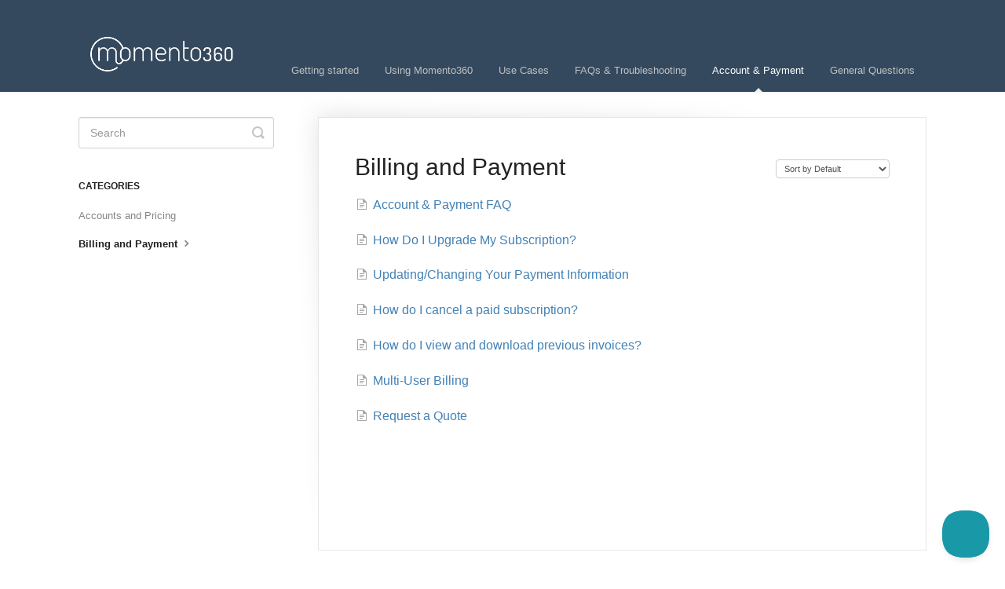

--- FILE ---
content_type: text/html; charset=utf-8
request_url: https://help.momento360.com/category/157-billing-and-payment
body_size: 3917
content:


<!DOCTYPE html>
<html>
    
<head>
    <meta charset="utf-8"/>
    <title>Billing and Payment - Momento360 Knowledge Base</title>
    <meta name="viewport" content="width=device-width, maximum-scale=1"/>
    <meta name="apple-mobile-web-app-capable" content="yes"/>
    <meta name="format-detection" content="telephone=no">
    <meta name="description" content="Tutorials, guides, support for using Momento360"/>
    <meta name="author" content="Momento360"/>
    <link rel="canonical" href="https://help.momento360.com/category/157-billing-and-payment"/>
    

    
        <link rel="stylesheet" href="//d3eto7onm69fcz.cloudfront.net/assets/stylesheets/launch-1769088619819.css">
    
    <style>
        body { background: #ffffff; }
        .navbar .navbar-inner { background: #34495e; }
        .navbar .nav li a, 
        .navbar .icon-private-w  { color: #c0c0c0; }
        .navbar .brand, 
        .navbar .nav li a:hover, 
        .navbar .nav li a:focus, 
        .navbar .nav .active a, 
        .navbar .nav .active a:hover, 
        .navbar .nav .active a:focus  { color: #ffffff; }
        .navbar a:hover .icon-private-w, 
        .navbar a:focus .icon-private-w, 
        .navbar .active a .icon-private-w, 
        .navbar .active a:hover .icon-private-w, 
        .navbar .active a:focus .icon-private-w { color: #ffffff; }
        #serp-dd .result a:hover,
        #serp-dd .result > li.active,
        #fullArticle strong a,
        #fullArticle a strong,
        .collection a,
        .contentWrapper a,
        .most-pop-articles .popArticles a,
        .most-pop-articles .popArticles a:hover span,
        .category-list .category .article-count,
        .category-list .category:hover .article-count { color: #4381b5; }
        #fullArticle, 
        #fullArticle p, 
        #fullArticle ul, 
        #fullArticle ol, 
        #fullArticle li, 
        #fullArticle div, 
        #fullArticle blockquote, 
        #fullArticle dd, 
        #fullArticle table { color:#2d3e50; }
    </style>
    
    <link rel="apple-touch-icon-precomposed" href="//d3eto7onm69fcz.cloudfront.net/assets/ico/touch-152.png">
    <link rel="shortcut icon" type="image/png" href="//d33v4339jhl8k0.cloudfront.net/docs/assets/5801665f9033603f76795610/images/58251764c697916f5d04ec5a/favicons.png">
    <!--[if lt IE 9]>
    
        <script src="//d3eto7onm69fcz.cloudfront.net/assets/javascripts/html5shiv.min.js"></script>
    
    <![endif]-->
    
        <script type="application/ld+json">
        {"@context":"https://schema.org","@type":"WebSite","url":"https://help.momento360.com","potentialAction":{"@type":"SearchAction","target":"https://help.momento360.com/search?query={query}","query-input":"required name=query"}}
        </script>
    
        <script type="application/ld+json">
        {"@context":"https://schema.org","@type":"BreadcrumbList","itemListElement":[{"@type":"ListItem","position":1,"name":"Momento360 Knowledge Base","item":"https://help.momento360.com"},{"@type":"ListItem","position":2,"name":"Account & Payment","item":"https://help.momento360.com/collection/139-account-payment"},{"@type":"ListItem","position":3,"name":"Billing and Payment","item":"https://help.momento360.com/category/157-billing-and-payment"}]}
        </script>
    
    
        <!-- Google tag (gtag.js) -->
<script async src="https://www.googletagmanager.com/gtag/js?id=G-WD6LR47MQ6"></script>
<script>
  window.dataLayer = window.dataLayer || [];
  function gtag(){dataLayer.push(arguments);}
  gtag('js', new Date());

  gtag('config', 'G-WD6LR47MQ6');
</script>

<script>
    !function(t,e){var o,n,p,r;e.__SV||(window.posthog=e,e._i=[],e.init=function(i,s,a){function g(t,e){var o=e.split(".");2==o.length&&(t=t[o[0]],e=o[1]),t[e]=function(){t.push([e].concat(Array.prototype.slice.call(arguments,0)))}}(p=t.createElement("script")).type="text/javascript",p.async=!0,p.src=s.api_host+"/static/array.js",(r=t.getElementsByTagName("script")[0]).parentNode.insertBefore(p,r);var u=e;for(void 0!==a?u=e[a]=[]:a="posthog",u.people=u.people||[],u.toString=function(t){var e="posthog";return"posthog"!==a&&(e+="."+a),t||(e+=" (stub)"),e},u.people.toString=function(){return u.toString(1)+".people (stub)"},o="capture identify alias people.set people.set_once set_config register register_once unregister opt_out_capturing has_opted_out_capturing opt_in_capturing reset isFeatureEnabled onFeatureFlags".split(" "),n=0;n<o.length;n++)g(u,o[n]);e._i.push([i,s,a])},e.__SV=1)}(document,window.posthog||[]);
    posthog.init('phc_rD653pZq9dYCGNjIhlR0c9QmYCunNusLp1wzI4XBYiY',{api_host:'https://app.posthog.com'})
</script>

<script type="text/javascript">!function(e,t,n){function a(){var e=t.getElementsByTagName("script")[0],n=t.createElement("script");n.type="text/javascript",n.async=!0,n.src="https://beacon-v2.helpscout.net",e.parentNode.insertBefore(n,e)}if(e.Beacon=n=function(t,n,a){e.Beacon.readyQueue.push({method:t,options:n,data:a})},n.readyQueue=[],"complete"===t.readyState)return a();e.attachEvent?e.attachEvent("onload",a):e.addEventListener("load",a,!1)}(window,document,window.Beacon||function(){});</script>
<script type="text/javascript">window.Beacon('init', '291255d3-d91b-4c48-a774-1476f8c08f41')</script>
    
</head>
    
    <body>
        
<header id="mainNav" class="navbar">
    <div class="navbar-inner">
        <div class="container-fluid">
            <a class="brand" href="/">
            
                
                    <img src="//d33v4339jhl8k0.cloudfront.net/docs/assets/5801665f9033603f76795610/images/582d4f42903360645bfa4d8e/momento360-WHITElogo-oneliner-transparent.png" alt="Momento360 Knowledge Base" width="214" height="75">
                

            
            </a>
            
                <button type="button" class="btn btn-navbar" data-toggle="collapse" data-target=".nav-collapse">
                    <span class="sr-only">Toggle Navigation</span>
                    <span class="icon-bar"></span>
                    <span class="icon-bar"></span>
                    <span class="icon-bar"></span>
                </button>
            
            <div class="nav-collapse collapse">
                <nav role="navigation"><!-- added for accessibility -->
                <ul class="nav">
                    
                    
                        
                            <li  id="getting-started"><a href="/collection/133-getting-started">Getting started  <b class="caret"></b></a></li>
                        
                            <li  id="using-momento360"><a href="/collection/136-using-momento360">Using Momento360  <b class="caret"></b></a></li>
                        
                            <li  id="use-cases"><a href="/collection/158-use-cases">Use Cases  <b class="caret"></b></a></li>
                        
                            <li  id="faqs-troubleshooting"><a href="/collection/164-faqs-troubleshooting">FAQs &amp; Troubleshooting  <b class="caret"></b></a></li>
                        
                            <li  class="active"  id="account-payment"><a href="/collection/139-account-payment">Account &amp; Payment  <b class="caret"></b></a></li>
                        
                            <li  id="general-questions"><a href="/collection/66-general-questions">General Questions  <b class="caret"></b></a></li>
                        
                    
                    
                </ul>
                </nav>
            </div><!--/.nav-collapse -->
        </div><!--/container-->
    </div><!--/navbar-inner-->
</header>
        <section id="contentArea" class="container-fluid">
            <div class="row-fluid">
                <section id="main-content" class="span9">
                    <div class="contentWrapper">
                        
    <hgroup id="categoryHead">
        <h1>Billing and Payment</h1>
        <p class="descrip"></p>
        <div class="sort">
             

<form action="/category/157-billing-and-payment" method="GET" >
    
                <select name="sort" id="sortBy" title="sort-by" onchange="this.form.submit();" aria-label="Page reloads on selection">
                    
                        <option value="" >Sort by Default</option>
                    
                        <option value="name" >Sort A-Z</option>
                    
                        <option value="popularity" >Sort by Popularity</option>
                    
                        <option value="updatedAt" >Sort by Last Updated</option>
                    
                </select>
            
</form>

        </div>
    </hgroup><!--/categoryHead-->

    
        <ul class="articleList">
            
                <li><a href="/article/115-account-payment-faq"><i class="icon-article-doc"></i><span>Account &amp; Payment FAQ</span></a></li>
            
                <li><a href="/article/95-how-do-i-upgrade-my-plan"><i class="icon-article-doc"></i><span>How Do I Upgrade My Subscription?</span></a></li>
            
                <li><a href="/article/43-updating-changing-your-payment-information"><i class="icon-article-doc"></i><span>Updating/Changing Your Payment Information</span></a></li>
            
                <li><a href="/article/64-how-do-i-cancel-a-paid-plan"><i class="icon-article-doc"></i><span>How do I cancel a paid subscription?</span></a></li>
            
                <li><a href="/article/103-how-do-i-view-and-download-invoices"><i class="icon-article-doc"></i><span>How do I view and download previous invoices?</span></a></li>
            
                <li><a href="/article/181-multi-user-billing"><i class="icon-article-doc"></i><span>Multi-User Billing</span></a></li>
            
                <li><a href="/article/182-request-a-quote"><i class="icon-article-doc"></i><span>Request a Quote</span></a></li>
            
        </ul><!--/articleList-->

        
    

                    </div><!--/contentWrapper-->
                    
                </section><!--/content-->
                <aside id="sidebar" class="span3">
                 

<form action="/search" method="GET" id="searchBar" class="sm" autocomplete="off">
    
                    <input type="hidden" name="collectionId" value="6393d645c6cf021ba4579ad8"/>
                    <input type="text" name="query" title="search-query" class="search-query" placeholder="Search" value="" aria-label="Search" />
                    <button type="submit">
                        <span class="sr-only">Toggle Search</span>
                        <i class="icon-search"></i>
                    </button>
                    <div id="serp-dd" style="display: none;" class="sb">
                        <ul class="result">
                        </ul>
                    </div>
                
</form>

                
                    <h3>Categories</h3>
                    <ul class="nav nav-list">
                    
                        
                            <li ><a href="/category/156-accounts-and-pricing">Accounts and Pricing  <i class="icon-arrow"></i></a></li>
                        
                    
                        
                            <li  class="active" ><a href="/category/157-billing-and-payment">Billing and Payment  <i class="icon-arrow"></i></a></li>
                        
                    
                    </ul>
                
                </aside><!--/span-->
            </div><!--/row-->
            <div id="noResults" style="display:none;">No results found</div>
            <footer>
                

<p>&copy;
    
        <a href="https://momento360.com/">Momento360</a>
    
    2026. <span>Powered by <a rel="nofollow noopener noreferrer" href="https://www.helpscout.com/docs-refer/?co=Momento360&utm_source=docs&utm_medium=footerlink&utm_campaign=Docs+Branding" target="_blank">Help Scout</a></span>
    
        
    
</p>

            </footer>
        </section><!--/.fluid-container-->
        
        
    <script src="//d3eto7onm69fcz.cloudfront.net/assets/javascripts/app4.min.js"></script>

<script>
// keep iOS links from opening safari
if(("standalone" in window.navigator) && window.navigator.standalone){
// If you want to prevent remote links in standalone web apps opening Mobile Safari, change 'remotes' to true
var noddy, remotes = false;
document.addEventListener('click', function(event) {
noddy = event.target;
while(noddy.nodeName !== "A" && noddy.nodeName !== "HTML") {
noddy = noddy.parentNode;
}

if('href' in noddy && noddy.href.indexOf('http') !== -1 && (noddy.href.indexOf(document.location.host) !== -1 || remotes)){
event.preventDefault();
document.location.href = noddy.href;
}

},false);
}
</script>
        
    </body>
</html>

--- FILE ---
content_type: application/javascript
request_url: https://us-assets.i.posthog.com/array/phc_rD653pZq9dYCGNjIhlR0c9QmYCunNusLp1wzI4XBYiY/config.js
body_size: 40
content:
(function() {
  window._POSTHOG_REMOTE_CONFIG = window._POSTHOG_REMOTE_CONFIG || {};
  window._POSTHOG_REMOTE_CONFIG['phc_rD653pZq9dYCGNjIhlR0c9QmYCunNusLp1wzI4XBYiY'] = {
    config: {"token": "phc_rD653pZq9dYCGNjIhlR0c9QmYCunNusLp1wzI4XBYiY", "supportedCompression": ["gzip", "gzip-js"], "hasFeatureFlags": false, "captureDeadClicks": false, "capturePerformance": false, "autocapture_opt_out": false, "autocaptureExceptions": false, "analytics": {"endpoint": "/i/v0/e/"}, "elementsChainAsString": true, "errorTracking": {"autocaptureExceptions": false, "suppressionRules": []}, "logs": {"captureConsoleLogs": false}, "sessionRecording": {"endpoint": "/s/", "consoleLogRecordingEnabled": true, "recorderVersion": "v2", "sampleRate": null, "minimumDurationMilliseconds": null, "linkedFlag": null, "networkPayloadCapture": null, "masking": null, "urlTriggers": [], "urlBlocklist": [], "eventTriggers": [], "triggerMatchType": null, "scriptConfig": {"script": "posthog-recorder"}}, "heatmaps": false, "conversations": false, "surveys": false, "productTours": false, "defaultIdentifiedOnly": true},
    siteApps: []
  }
})();